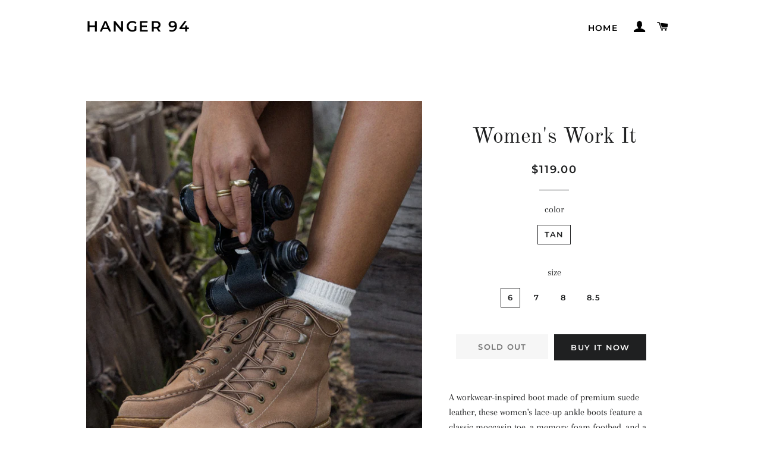

--- FILE ---
content_type: text/html; charset=utf-8
request_url: https://hanger94.com/products/womens-work-it
body_size: 14358
content:
<!doctype html>
<html class="no-js" lang="en">
<head>
<meta name="google-site-verification" content="cVic0RK_DTExhf4RQkoaksfQ37xi2jlY2OSN-GMaF5c" />
  <!-- Basic page needs ================================================== -->
  <meta charset="utf-8">
  <meta http-equiv="X-UA-Compatible" content="IE=edge,chrome=1">

  

  <!-- Title and description ================================================== -->
  <title>
  Women&#39;s Work It &ndash; Hanger 94
  </title>

  
  <meta name="description" content="A workwear-inspired boot made of premium suede leather, these women&#39;s lace-up ankle boots feature a classic moccasin toe, a memory foam footbed, and a durable lug sole. Whether you&#39;re hitting the trails or roaming the coast, the Work It boots are made to move.">
  

  <!-- Helpers ================================================== -->
  <!-- /snippets/social-meta-tags.liquid -->




<meta property="og:site_name" content="Hanger 94">
<meta property="og:url" content="https://hanger94.com/products/womens-work-it">
<meta property="og:title" content="Women's Work It">
<meta property="og:type" content="product">
<meta property="og:description" content="A workwear-inspired boot made of premium suede leather, these women&#39;s lace-up ankle boots feature a classic moccasin toe, a memory foam footbed, and a durable lug sole. Whether you&#39;re hitting the trails or roaming the coast, the Work It boots are made to move.">

  <meta property="og:price:amount" content="119.00">
  <meta property="og:price:currency" content="USD">

<meta property="og:image" content="http://hanger94.com/cdn/shop/products/arjb700731_roxy_2Cl_tan_frt1_1200x1200.jpg?v=1681793201"><meta property="og:image" content="http://hanger94.com/cdn/shop/products/arjb700731_roxy_2Cl_tan_frt1_2ffb0eca-9ff2-4d3e-b883-924998e089fb_1200x1200.jpg?v=1681793211">
<meta property="og:image:secure_url" content="https://hanger94.com/cdn/shop/products/arjb700731_roxy_2Cl_tan_frt1_1200x1200.jpg?v=1681793201"><meta property="og:image:secure_url" content="https://hanger94.com/cdn/shop/products/arjb700731_roxy_2Cl_tan_frt1_2ffb0eca-9ff2-4d3e-b883-924998e089fb_1200x1200.jpg?v=1681793211">


<meta name="twitter:card" content="summary_large_image">
<meta name="twitter:title" content="Women's Work It">
<meta name="twitter:description" content="A workwear-inspired boot made of premium suede leather, these women&#39;s lace-up ankle boots feature a classic moccasin toe, a memory foam footbed, and a durable lug sole. Whether you&#39;re hitting the trails or roaming the coast, the Work It boots are made to move.">

  <link rel="canonical" href="https://hanger94.com/products/womens-work-it">
  <meta name="viewport" content="width=device-width,initial-scale=1,shrink-to-fit=no">
  <meta name="theme-color" content="#1f2021">

  <!-- CSS ================================================== -->
  <link href="//hanger94.com/cdn/shop/t/2/assets/timber.scss.css?v=182175017223883063971759259622" rel="stylesheet" type="text/css" media="all" />
  <link href="//hanger94.com/cdn/shop/t/2/assets/theme.scss.css?v=153418337424398278551759259622" rel="stylesheet" type="text/css" media="all" />

  <!-- Sections ================================================== -->
  <script>
    window.theme = window.theme || {};
    theme.strings = {
      zoomClose: "Close (Esc)",
      zoomPrev: "Previous (Left arrow key)",
      zoomNext: "Next (Right arrow key)",
      moneyFormat: "${{amount}}",
      addressError: "Error looking up that address",
      addressNoResults: "No results for that address",
      addressQueryLimit: "You have exceeded the Google API usage limit. Consider upgrading to a \u003ca href=\"https:\/\/developers.google.com\/maps\/premium\/usage-limits\"\u003ePremium Plan\u003c\/a\u003e.",
      authError: "There was a problem authenticating your Google Maps account.",
      cartEmpty: "Your cart is currently empty.",
      cartCookie: "Enable cookies to use the shopping cart",
      cartSavings: "You're saving [savings]",
      productSlideLabel: "Slide [slide_number] of [slide_max]."
    };
    theme.settings = {
      cartType: "page",
      gridType: null
    };
  </script>

  <script src="//hanger94.com/cdn/shop/t/2/assets/jquery-2.2.3.min.js?v=58211863146907186831585885928" type="text/javascript"></script>

  <script src="//hanger94.com/cdn/shop/t/2/assets/lazysizes.min.js?v=155223123402716617051585885928" async="async"></script>

  <script src="//hanger94.com/cdn/shop/t/2/assets/theme.js?v=114295768192348641321585885940" defer="defer"></script>

  <!-- Header hook for plugins ================================================== -->
  <script>window.performance && window.performance.mark && window.performance.mark('shopify.content_for_header.start');</script><meta id="shopify-digital-wallet" name="shopify-digital-wallet" content="/27046969478/digital_wallets/dialog">
<link rel="alternate" type="application/json+oembed" href="https://hanger94.com/products/womens-work-it.oembed">
<script async="async" src="/checkouts/internal/preloads.js?locale=en-US"></script>
<script id="shopify-features" type="application/json">{"accessToken":"12a5db4738bd37edd1734ebe581d5079","betas":["rich-media-storefront-analytics"],"domain":"hanger94.com","predictiveSearch":true,"shopId":27046969478,"locale":"en"}</script>
<script>var Shopify = Shopify || {};
Shopify.shop = "hanger-94.myshopify.com";
Shopify.locale = "en";
Shopify.currency = {"active":"USD","rate":"1.0"};
Shopify.country = "US";
Shopify.theme = {"name":"Brooklyn","id":79863578758,"schema_name":"Brooklyn","schema_version":"16.0.2","theme_store_id":730,"role":"main"};
Shopify.theme.handle = "null";
Shopify.theme.style = {"id":null,"handle":null};
Shopify.cdnHost = "hanger94.com/cdn";
Shopify.routes = Shopify.routes || {};
Shopify.routes.root = "/";</script>
<script type="module">!function(o){(o.Shopify=o.Shopify||{}).modules=!0}(window);</script>
<script>!function(o){function n(){var o=[];function n(){o.push(Array.prototype.slice.apply(arguments))}return n.q=o,n}var t=o.Shopify=o.Shopify||{};t.loadFeatures=n(),t.autoloadFeatures=n()}(window);</script>
<script id="shop-js-analytics" type="application/json">{"pageType":"product"}</script>
<script defer="defer" async type="module" src="//hanger94.com/cdn/shopifycloud/shop-js/modules/v2/client.init-shop-cart-sync_DlSlHazZ.en.esm.js"></script>
<script defer="defer" async type="module" src="//hanger94.com/cdn/shopifycloud/shop-js/modules/v2/chunk.common_D16XZWos.esm.js"></script>
<script type="module">
  await import("//hanger94.com/cdn/shopifycloud/shop-js/modules/v2/client.init-shop-cart-sync_DlSlHazZ.en.esm.js");
await import("//hanger94.com/cdn/shopifycloud/shop-js/modules/v2/chunk.common_D16XZWos.esm.js");

  window.Shopify.SignInWithShop?.initShopCartSync?.({"fedCMEnabled":true,"windoidEnabled":true});

</script>
<script id="__st">var __st={"a":27046969478,"offset":-28800,"reqid":"76e07083-b04e-4dfe-bc15-08fd1b319869-1768591343","pageurl":"hanger94.com\/products\/womens-work-it","u":"03bd91e37c11","p":"product","rtyp":"product","rid":6864780099718};</script>
<script>window.ShopifyPaypalV4VisibilityTracking = true;</script>
<script id="captcha-bootstrap">!function(){'use strict';const t='contact',e='account',n='new_comment',o=[[t,t],['blogs',n],['comments',n],[t,'customer']],c=[[e,'customer_login'],[e,'guest_login'],[e,'recover_customer_password'],[e,'create_customer']],r=t=>t.map((([t,e])=>`form[action*='/${t}']:not([data-nocaptcha='true']) input[name='form_type'][value='${e}']`)).join(','),a=t=>()=>t?[...document.querySelectorAll(t)].map((t=>t.form)):[];function s(){const t=[...o],e=r(t);return a(e)}const i='password',u='form_key',d=['recaptcha-v3-token','g-recaptcha-response','h-captcha-response',i],f=()=>{try{return window.sessionStorage}catch{return}},m='__shopify_v',_=t=>t.elements[u];function p(t,e,n=!1){try{const o=window.sessionStorage,c=JSON.parse(o.getItem(e)),{data:r}=function(t){const{data:e,action:n}=t;return t[m]||n?{data:e,action:n}:{data:t,action:n}}(c);for(const[e,n]of Object.entries(r))t.elements[e]&&(t.elements[e].value=n);n&&o.removeItem(e)}catch(o){console.error('form repopulation failed',{error:o})}}const l='form_type',E='cptcha';function T(t){t.dataset[E]=!0}const w=window,h=w.document,L='Shopify',v='ce_forms',y='captcha';let A=!1;((t,e)=>{const n=(g='f06e6c50-85a8-45c8-87d0-21a2b65856fe',I='https://cdn.shopify.com/shopifycloud/storefront-forms-hcaptcha/ce_storefront_forms_captcha_hcaptcha.v1.5.2.iife.js',D={infoText:'Protected by hCaptcha',privacyText:'Privacy',termsText:'Terms'},(t,e,n)=>{const o=w[L][v],c=o.bindForm;if(c)return c(t,g,e,D).then(n);var r;o.q.push([[t,g,e,D],n]),r=I,A||(h.body.append(Object.assign(h.createElement('script'),{id:'captcha-provider',async:!0,src:r})),A=!0)});var g,I,D;w[L]=w[L]||{},w[L][v]=w[L][v]||{},w[L][v].q=[],w[L][y]=w[L][y]||{},w[L][y].protect=function(t,e){n(t,void 0,e),T(t)},Object.freeze(w[L][y]),function(t,e,n,w,h,L){const[v,y,A,g]=function(t,e,n){const i=e?o:[],u=t?c:[],d=[...i,...u],f=r(d),m=r(i),_=r(d.filter((([t,e])=>n.includes(e))));return[a(f),a(m),a(_),s()]}(w,h,L),I=t=>{const e=t.target;return e instanceof HTMLFormElement?e:e&&e.form},D=t=>v().includes(t);t.addEventListener('submit',(t=>{const e=I(t);if(!e)return;const n=D(e)&&!e.dataset.hcaptchaBound&&!e.dataset.recaptchaBound,o=_(e),c=g().includes(e)&&(!o||!o.value);(n||c)&&t.preventDefault(),c&&!n&&(function(t){try{if(!f())return;!function(t){const e=f();if(!e)return;const n=_(t);if(!n)return;const o=n.value;o&&e.removeItem(o)}(t);const e=Array.from(Array(32),(()=>Math.random().toString(36)[2])).join('');!function(t,e){_(t)||t.append(Object.assign(document.createElement('input'),{type:'hidden',name:u})),t.elements[u].value=e}(t,e),function(t,e){const n=f();if(!n)return;const o=[...t.querySelectorAll(`input[type='${i}']`)].map((({name:t})=>t)),c=[...d,...o],r={};for(const[a,s]of new FormData(t).entries())c.includes(a)||(r[a]=s);n.setItem(e,JSON.stringify({[m]:1,action:t.action,data:r}))}(t,e)}catch(e){console.error('failed to persist form',e)}}(e),e.submit())}));const S=(t,e)=>{t&&!t.dataset[E]&&(n(t,e.some((e=>e===t))),T(t))};for(const o of['focusin','change'])t.addEventListener(o,(t=>{const e=I(t);D(e)&&S(e,y())}));const B=e.get('form_key'),M=e.get(l),P=B&&M;t.addEventListener('DOMContentLoaded',(()=>{const t=y();if(P)for(const e of t)e.elements[l].value===M&&p(e,B);[...new Set([...A(),...v().filter((t=>'true'===t.dataset.shopifyCaptcha))])].forEach((e=>S(e,t)))}))}(h,new URLSearchParams(w.location.search),n,t,e,['guest_login'])})(!0,!0)}();</script>
<script integrity="sha256-4kQ18oKyAcykRKYeNunJcIwy7WH5gtpwJnB7kiuLZ1E=" data-source-attribution="shopify.loadfeatures" defer="defer" src="//hanger94.com/cdn/shopifycloud/storefront/assets/storefront/load_feature-a0a9edcb.js" crossorigin="anonymous"></script>
<script data-source-attribution="shopify.dynamic_checkout.dynamic.init">var Shopify=Shopify||{};Shopify.PaymentButton=Shopify.PaymentButton||{isStorefrontPortableWallets:!0,init:function(){window.Shopify.PaymentButton.init=function(){};var t=document.createElement("script");t.src="https://hanger94.com/cdn/shopifycloud/portable-wallets/latest/portable-wallets.en.js",t.type="module",document.head.appendChild(t)}};
</script>
<script data-source-attribution="shopify.dynamic_checkout.buyer_consent">
  function portableWalletsHideBuyerConsent(e){var t=document.getElementById("shopify-buyer-consent"),n=document.getElementById("shopify-subscription-policy-button");t&&n&&(t.classList.add("hidden"),t.setAttribute("aria-hidden","true"),n.removeEventListener("click",e))}function portableWalletsShowBuyerConsent(e){var t=document.getElementById("shopify-buyer-consent"),n=document.getElementById("shopify-subscription-policy-button");t&&n&&(t.classList.remove("hidden"),t.removeAttribute("aria-hidden"),n.addEventListener("click",e))}window.Shopify?.PaymentButton&&(window.Shopify.PaymentButton.hideBuyerConsent=portableWalletsHideBuyerConsent,window.Shopify.PaymentButton.showBuyerConsent=portableWalletsShowBuyerConsent);
</script>
<script>
  function portableWalletsCleanup(e){e&&e.src&&console.error("Failed to load portable wallets script "+e.src);var t=document.querySelectorAll("shopify-accelerated-checkout .shopify-payment-button__skeleton, shopify-accelerated-checkout-cart .wallet-cart-button__skeleton"),e=document.getElementById("shopify-buyer-consent");for(let e=0;e<t.length;e++)t[e].remove();e&&e.remove()}function portableWalletsNotLoadedAsModule(e){e instanceof ErrorEvent&&"string"==typeof e.message&&e.message.includes("import.meta")&&"string"==typeof e.filename&&e.filename.includes("portable-wallets")&&(window.removeEventListener("error",portableWalletsNotLoadedAsModule),window.Shopify.PaymentButton.failedToLoad=e,"loading"===document.readyState?document.addEventListener("DOMContentLoaded",window.Shopify.PaymentButton.init):window.Shopify.PaymentButton.init())}window.addEventListener("error",portableWalletsNotLoadedAsModule);
</script>

<script type="module" src="https://hanger94.com/cdn/shopifycloud/portable-wallets/latest/portable-wallets.en.js" onError="portableWalletsCleanup(this)" crossorigin="anonymous"></script>
<script nomodule>
  document.addEventListener("DOMContentLoaded", portableWalletsCleanup);
</script>

<link id="shopify-accelerated-checkout-styles" rel="stylesheet" media="screen" href="https://hanger94.com/cdn/shopifycloud/portable-wallets/latest/accelerated-checkout-backwards-compat.css" crossorigin="anonymous">
<style id="shopify-accelerated-checkout-cart">
        #shopify-buyer-consent {
  margin-top: 1em;
  display: inline-block;
  width: 100%;
}

#shopify-buyer-consent.hidden {
  display: none;
}

#shopify-subscription-policy-button {
  background: none;
  border: none;
  padding: 0;
  text-decoration: underline;
  font-size: inherit;
  cursor: pointer;
}

#shopify-subscription-policy-button::before {
  box-shadow: none;
}

      </style>

<script>window.performance && window.performance.mark && window.performance.mark('shopify.content_for_header.end');</script>

  <script src="//hanger94.com/cdn/shop/t/2/assets/modernizr.min.js?v=21391054748206432451585885929" type="text/javascript"></script>

  
  

  
  
  
<div id="shopify-section-filter-menu-settings" class="shopify-section"><style type="text/css">
/*  Filter Menu Color and Image Section CSS */</style>
<link href="//hanger94.com/cdn/shop/t/2/assets/filter-menu.scss.css?v=151793682161449110681759259621" rel="stylesheet" type="text/css" media="all" />
<script src="//hanger94.com/cdn/shop/t/2/assets/filter-menu.js?v=83923175438476356391589842096" type="text/javascript"></script>





</div>
  
<link href="https://monorail-edge.shopifysvc.com" rel="dns-prefetch">
<script>(function(){if ("sendBeacon" in navigator && "performance" in window) {try {var session_token_from_headers = performance.getEntriesByType('navigation')[0].serverTiming.find(x => x.name == '_s').description;} catch {var session_token_from_headers = undefined;}var session_cookie_matches = document.cookie.match(/_shopify_s=([^;]*)/);var session_token_from_cookie = session_cookie_matches && session_cookie_matches.length === 2 ? session_cookie_matches[1] : "";var session_token = session_token_from_headers || session_token_from_cookie || "";function handle_abandonment_event(e) {var entries = performance.getEntries().filter(function(entry) {return /monorail-edge.shopifysvc.com/.test(entry.name);});if (!window.abandonment_tracked && entries.length === 0) {window.abandonment_tracked = true;var currentMs = Date.now();var navigation_start = performance.timing.navigationStart;var payload = {shop_id: 27046969478,url: window.location.href,navigation_start,duration: currentMs - navigation_start,session_token,page_type: "product"};window.navigator.sendBeacon("https://monorail-edge.shopifysvc.com/v1/produce", JSON.stringify({schema_id: "online_store_buyer_site_abandonment/1.1",payload: payload,metadata: {event_created_at_ms: currentMs,event_sent_at_ms: currentMs}}));}}window.addEventListener('pagehide', handle_abandonment_event);}}());</script>
<script id="web-pixels-manager-setup">(function e(e,d,r,n,o){if(void 0===o&&(o={}),!Boolean(null===(a=null===(i=window.Shopify)||void 0===i?void 0:i.analytics)||void 0===a?void 0:a.replayQueue)){var i,a;window.Shopify=window.Shopify||{};var t=window.Shopify;t.analytics=t.analytics||{};var s=t.analytics;s.replayQueue=[],s.publish=function(e,d,r){return s.replayQueue.push([e,d,r]),!0};try{self.performance.mark("wpm:start")}catch(e){}var l=function(){var e={modern:/Edge?\/(1{2}[4-9]|1[2-9]\d|[2-9]\d{2}|\d{4,})\.\d+(\.\d+|)|Firefox\/(1{2}[4-9]|1[2-9]\d|[2-9]\d{2}|\d{4,})\.\d+(\.\d+|)|Chrom(ium|e)\/(9{2}|\d{3,})\.\d+(\.\d+|)|(Maci|X1{2}).+ Version\/(15\.\d+|(1[6-9]|[2-9]\d|\d{3,})\.\d+)([,.]\d+|)( \(\w+\)|)( Mobile\/\w+|) Safari\/|Chrome.+OPR\/(9{2}|\d{3,})\.\d+\.\d+|(CPU[ +]OS|iPhone[ +]OS|CPU[ +]iPhone|CPU IPhone OS|CPU iPad OS)[ +]+(15[._]\d+|(1[6-9]|[2-9]\d|\d{3,})[._]\d+)([._]\d+|)|Android:?[ /-](13[3-9]|1[4-9]\d|[2-9]\d{2}|\d{4,})(\.\d+|)(\.\d+|)|Android.+Firefox\/(13[5-9]|1[4-9]\d|[2-9]\d{2}|\d{4,})\.\d+(\.\d+|)|Android.+Chrom(ium|e)\/(13[3-9]|1[4-9]\d|[2-9]\d{2}|\d{4,})\.\d+(\.\d+|)|SamsungBrowser\/([2-9]\d|\d{3,})\.\d+/,legacy:/Edge?\/(1[6-9]|[2-9]\d|\d{3,})\.\d+(\.\d+|)|Firefox\/(5[4-9]|[6-9]\d|\d{3,})\.\d+(\.\d+|)|Chrom(ium|e)\/(5[1-9]|[6-9]\d|\d{3,})\.\d+(\.\d+|)([\d.]+$|.*Safari\/(?![\d.]+ Edge\/[\d.]+$))|(Maci|X1{2}).+ Version\/(10\.\d+|(1[1-9]|[2-9]\d|\d{3,})\.\d+)([,.]\d+|)( \(\w+\)|)( Mobile\/\w+|) Safari\/|Chrome.+OPR\/(3[89]|[4-9]\d|\d{3,})\.\d+\.\d+|(CPU[ +]OS|iPhone[ +]OS|CPU[ +]iPhone|CPU IPhone OS|CPU iPad OS)[ +]+(10[._]\d+|(1[1-9]|[2-9]\d|\d{3,})[._]\d+)([._]\d+|)|Android:?[ /-](13[3-9]|1[4-9]\d|[2-9]\d{2}|\d{4,})(\.\d+|)(\.\d+|)|Mobile Safari.+OPR\/([89]\d|\d{3,})\.\d+\.\d+|Android.+Firefox\/(13[5-9]|1[4-9]\d|[2-9]\d{2}|\d{4,})\.\d+(\.\d+|)|Android.+Chrom(ium|e)\/(13[3-9]|1[4-9]\d|[2-9]\d{2}|\d{4,})\.\d+(\.\d+|)|Android.+(UC? ?Browser|UCWEB|U3)[ /]?(15\.([5-9]|\d{2,})|(1[6-9]|[2-9]\d|\d{3,})\.\d+)\.\d+|SamsungBrowser\/(5\.\d+|([6-9]|\d{2,})\.\d+)|Android.+MQ{2}Browser\/(14(\.(9|\d{2,})|)|(1[5-9]|[2-9]\d|\d{3,})(\.\d+|))(\.\d+|)|K[Aa][Ii]OS\/(3\.\d+|([4-9]|\d{2,})\.\d+)(\.\d+|)/},d=e.modern,r=e.legacy,n=navigator.userAgent;return n.match(d)?"modern":n.match(r)?"legacy":"unknown"}(),u="modern"===l?"modern":"legacy",c=(null!=n?n:{modern:"",legacy:""})[u],f=function(e){return[e.baseUrl,"/wpm","/b",e.hashVersion,"modern"===e.buildTarget?"m":"l",".js"].join("")}({baseUrl:d,hashVersion:r,buildTarget:u}),m=function(e){var d=e.version,r=e.bundleTarget,n=e.surface,o=e.pageUrl,i=e.monorailEndpoint;return{emit:function(e){var a=e.status,t=e.errorMsg,s=(new Date).getTime(),l=JSON.stringify({metadata:{event_sent_at_ms:s},events:[{schema_id:"web_pixels_manager_load/3.1",payload:{version:d,bundle_target:r,page_url:o,status:a,surface:n,error_msg:t},metadata:{event_created_at_ms:s}}]});if(!i)return console&&console.warn&&console.warn("[Web Pixels Manager] No Monorail endpoint provided, skipping logging."),!1;try{return self.navigator.sendBeacon.bind(self.navigator)(i,l)}catch(e){}var u=new XMLHttpRequest;try{return u.open("POST",i,!0),u.setRequestHeader("Content-Type","text/plain"),u.send(l),!0}catch(e){return console&&console.warn&&console.warn("[Web Pixels Manager] Got an unhandled error while logging to Monorail."),!1}}}}({version:r,bundleTarget:l,surface:e.surface,pageUrl:self.location.href,monorailEndpoint:e.monorailEndpoint});try{o.browserTarget=l,function(e){var d=e.src,r=e.async,n=void 0===r||r,o=e.onload,i=e.onerror,a=e.sri,t=e.scriptDataAttributes,s=void 0===t?{}:t,l=document.createElement("script"),u=document.querySelector("head"),c=document.querySelector("body");if(l.async=n,l.src=d,a&&(l.integrity=a,l.crossOrigin="anonymous"),s)for(var f in s)if(Object.prototype.hasOwnProperty.call(s,f))try{l.dataset[f]=s[f]}catch(e){}if(o&&l.addEventListener("load",o),i&&l.addEventListener("error",i),u)u.appendChild(l);else{if(!c)throw new Error("Did not find a head or body element to append the script");c.appendChild(l)}}({src:f,async:!0,onload:function(){if(!function(){var e,d;return Boolean(null===(d=null===(e=window.Shopify)||void 0===e?void 0:e.analytics)||void 0===d?void 0:d.initialized)}()){var d=window.webPixelsManager.init(e)||void 0;if(d){var r=window.Shopify.analytics;r.replayQueue.forEach((function(e){var r=e[0],n=e[1],o=e[2];d.publishCustomEvent(r,n,o)})),r.replayQueue=[],r.publish=d.publishCustomEvent,r.visitor=d.visitor,r.initialized=!0}}},onerror:function(){return m.emit({status:"failed",errorMsg:"".concat(f," has failed to load")})},sri:function(e){var d=/^sha384-[A-Za-z0-9+/=]+$/;return"string"==typeof e&&d.test(e)}(c)?c:"",scriptDataAttributes:o}),m.emit({status:"loading"})}catch(e){m.emit({status:"failed",errorMsg:(null==e?void 0:e.message)||"Unknown error"})}}})({shopId: 27046969478,storefrontBaseUrl: "https://hanger94.com",extensionsBaseUrl: "https://extensions.shopifycdn.com/cdn/shopifycloud/web-pixels-manager",monorailEndpoint: "https://monorail-edge.shopifysvc.com/unstable/produce_batch",surface: "storefront-renderer",enabledBetaFlags: ["2dca8a86"],webPixelsConfigList: [{"id":"shopify-app-pixel","configuration":"{}","eventPayloadVersion":"v1","runtimeContext":"STRICT","scriptVersion":"0450","apiClientId":"shopify-pixel","type":"APP","privacyPurposes":["ANALYTICS","MARKETING"]},{"id":"shopify-custom-pixel","eventPayloadVersion":"v1","runtimeContext":"LAX","scriptVersion":"0450","apiClientId":"shopify-pixel","type":"CUSTOM","privacyPurposes":["ANALYTICS","MARKETING"]}],isMerchantRequest: false,initData: {"shop":{"name":"Hanger 94","paymentSettings":{"currencyCode":"USD"},"myshopifyDomain":"hanger-94.myshopify.com","countryCode":"US","storefrontUrl":"https:\/\/hanger94.com"},"customer":null,"cart":null,"checkout":null,"productVariants":[{"price":{"amount":119.0,"currencyCode":"USD"},"product":{"title":"Women's Work It","vendor":"Roxy","id":"6864780099718","untranslatedTitle":"Women's Work It","url":"\/products\/womens-work-it","type":""},"id":"40146114412678","image":{"src":"\/\/hanger94.com\/cdn\/shop\/products\/arjb700731_roxy_2Cl_tan_frt1.jpg?v=1681793201"},"sku":"ARJB700731-TAN-6","title":"Tan \/ 6","untranslatedTitle":"Tan \/ 6"},{"price":{"amount":119.0,"currencyCode":"USD"},"product":{"title":"Women's Work It","vendor":"Roxy","id":"6864780099718","untranslatedTitle":"Women's Work It","url":"\/products\/womens-work-it","type":""},"id":"40146114445446","image":{"src":"\/\/hanger94.com\/cdn\/shop\/products\/arjb700731_roxy_2Cl_tan_frt1.jpg?v=1681793201"},"sku":"ARJB700731-TAN-7","title":"Tan \/ 7","untranslatedTitle":"Tan \/ 7"},{"price":{"amount":119.0,"currencyCode":"USD"},"product":{"title":"Women's Work It","vendor":"Roxy","id":"6864780099718","untranslatedTitle":"Women's Work It","url":"\/products\/womens-work-it","type":""},"id":"40146114478214","image":{"src":"\/\/hanger94.com\/cdn\/shop\/products\/arjb700731_roxy_2Cl_tan_frt1.jpg?v=1681793201"},"sku":"ARJB700731-TAN-8","title":"Tan \/ 8","untranslatedTitle":"Tan \/ 8"},{"price":{"amount":119.0,"currencyCode":"USD"},"product":{"title":"Women's Work It","vendor":"Roxy","id":"6864780099718","untranslatedTitle":"Women's Work It","url":"\/products\/womens-work-it","type":""},"id":"40146114510982","image":{"src":"\/\/hanger94.com\/cdn\/shop\/products\/arjb700731_roxy_2Cl_tan_frt1.jpg?v=1681793201"},"sku":"ARJB700731-TAN-8.5","title":"Tan \/ 8.5","untranslatedTitle":"Tan \/ 8.5"}],"purchasingCompany":null},},"https://hanger94.com/cdn","fcfee988w5aeb613cpc8e4bc33m6693e112",{"modern":"","legacy":""},{"shopId":"27046969478","storefrontBaseUrl":"https:\/\/hanger94.com","extensionBaseUrl":"https:\/\/extensions.shopifycdn.com\/cdn\/shopifycloud\/web-pixels-manager","surface":"storefront-renderer","enabledBetaFlags":"[\"2dca8a86\"]","isMerchantRequest":"false","hashVersion":"fcfee988w5aeb613cpc8e4bc33m6693e112","publish":"custom","events":"[[\"page_viewed\",{}],[\"product_viewed\",{\"productVariant\":{\"price\":{\"amount\":119.0,\"currencyCode\":\"USD\"},\"product\":{\"title\":\"Women's Work It\",\"vendor\":\"Roxy\",\"id\":\"6864780099718\",\"untranslatedTitle\":\"Women's Work It\",\"url\":\"\/products\/womens-work-it\",\"type\":\"\"},\"id\":\"40146114412678\",\"image\":{\"src\":\"\/\/hanger94.com\/cdn\/shop\/products\/arjb700731_roxy_2Cl_tan_frt1.jpg?v=1681793201\"},\"sku\":\"ARJB700731-TAN-6\",\"title\":\"Tan \/ 6\",\"untranslatedTitle\":\"Tan \/ 6\"}}]]"});</script><script>
  window.ShopifyAnalytics = window.ShopifyAnalytics || {};
  window.ShopifyAnalytics.meta = window.ShopifyAnalytics.meta || {};
  window.ShopifyAnalytics.meta.currency = 'USD';
  var meta = {"product":{"id":6864780099718,"gid":"gid:\/\/shopify\/Product\/6864780099718","vendor":"Roxy","type":"","handle":"womens-work-it","variants":[{"id":40146114412678,"price":11900,"name":"Women's Work It - Tan \/ 6","public_title":"Tan \/ 6","sku":"ARJB700731-TAN-6"},{"id":40146114445446,"price":11900,"name":"Women's Work It - Tan \/ 7","public_title":"Tan \/ 7","sku":"ARJB700731-TAN-7"},{"id":40146114478214,"price":11900,"name":"Women's Work It - Tan \/ 8","public_title":"Tan \/ 8","sku":"ARJB700731-TAN-8"},{"id":40146114510982,"price":11900,"name":"Women's Work It - Tan \/ 8.5","public_title":"Tan \/ 8.5","sku":"ARJB700731-TAN-8.5"}],"remote":false},"page":{"pageType":"product","resourceType":"product","resourceId":6864780099718,"requestId":"76e07083-b04e-4dfe-bc15-08fd1b319869-1768591343"}};
  for (var attr in meta) {
    window.ShopifyAnalytics.meta[attr] = meta[attr];
  }
</script>
<script class="analytics">
  (function () {
    var customDocumentWrite = function(content) {
      var jquery = null;

      if (window.jQuery) {
        jquery = window.jQuery;
      } else if (window.Checkout && window.Checkout.$) {
        jquery = window.Checkout.$;
      }

      if (jquery) {
        jquery('body').append(content);
      }
    };

    var hasLoggedConversion = function(token) {
      if (token) {
        return document.cookie.indexOf('loggedConversion=' + token) !== -1;
      }
      return false;
    }

    var setCookieIfConversion = function(token) {
      if (token) {
        var twoMonthsFromNow = new Date(Date.now());
        twoMonthsFromNow.setMonth(twoMonthsFromNow.getMonth() + 2);

        document.cookie = 'loggedConversion=' + token + '; expires=' + twoMonthsFromNow;
      }
    }

    var trekkie = window.ShopifyAnalytics.lib = window.trekkie = window.trekkie || [];
    if (trekkie.integrations) {
      return;
    }
    trekkie.methods = [
      'identify',
      'page',
      'ready',
      'track',
      'trackForm',
      'trackLink'
    ];
    trekkie.factory = function(method) {
      return function() {
        var args = Array.prototype.slice.call(arguments);
        args.unshift(method);
        trekkie.push(args);
        return trekkie;
      };
    };
    for (var i = 0; i < trekkie.methods.length; i++) {
      var key = trekkie.methods[i];
      trekkie[key] = trekkie.factory(key);
    }
    trekkie.load = function(config) {
      trekkie.config = config || {};
      trekkie.config.initialDocumentCookie = document.cookie;
      var first = document.getElementsByTagName('script')[0];
      var script = document.createElement('script');
      script.type = 'text/javascript';
      script.onerror = function(e) {
        var scriptFallback = document.createElement('script');
        scriptFallback.type = 'text/javascript';
        scriptFallback.onerror = function(error) {
                var Monorail = {
      produce: function produce(monorailDomain, schemaId, payload) {
        var currentMs = new Date().getTime();
        var event = {
          schema_id: schemaId,
          payload: payload,
          metadata: {
            event_created_at_ms: currentMs,
            event_sent_at_ms: currentMs
          }
        };
        return Monorail.sendRequest("https://" + monorailDomain + "/v1/produce", JSON.stringify(event));
      },
      sendRequest: function sendRequest(endpointUrl, payload) {
        // Try the sendBeacon API
        if (window && window.navigator && typeof window.navigator.sendBeacon === 'function' && typeof window.Blob === 'function' && !Monorail.isIos12()) {
          var blobData = new window.Blob([payload], {
            type: 'text/plain'
          });

          if (window.navigator.sendBeacon(endpointUrl, blobData)) {
            return true;
          } // sendBeacon was not successful

        } // XHR beacon

        var xhr = new XMLHttpRequest();

        try {
          xhr.open('POST', endpointUrl);
          xhr.setRequestHeader('Content-Type', 'text/plain');
          xhr.send(payload);
        } catch (e) {
          console.log(e);
        }

        return false;
      },
      isIos12: function isIos12() {
        return window.navigator.userAgent.lastIndexOf('iPhone; CPU iPhone OS 12_') !== -1 || window.navigator.userAgent.lastIndexOf('iPad; CPU OS 12_') !== -1;
      }
    };
    Monorail.produce('monorail-edge.shopifysvc.com',
      'trekkie_storefront_load_errors/1.1',
      {shop_id: 27046969478,
      theme_id: 79863578758,
      app_name: "storefront",
      context_url: window.location.href,
      source_url: "//hanger94.com/cdn/s/trekkie.storefront.cd680fe47e6c39ca5d5df5f0a32d569bc48c0f27.min.js"});

        };
        scriptFallback.async = true;
        scriptFallback.src = '//hanger94.com/cdn/s/trekkie.storefront.cd680fe47e6c39ca5d5df5f0a32d569bc48c0f27.min.js';
        first.parentNode.insertBefore(scriptFallback, first);
      };
      script.async = true;
      script.src = '//hanger94.com/cdn/s/trekkie.storefront.cd680fe47e6c39ca5d5df5f0a32d569bc48c0f27.min.js';
      first.parentNode.insertBefore(script, first);
    };
    trekkie.load(
      {"Trekkie":{"appName":"storefront","development":false,"defaultAttributes":{"shopId":27046969478,"isMerchantRequest":null,"themeId":79863578758,"themeCityHash":"11985366893758674425","contentLanguage":"en","currency":"USD","eventMetadataId":"113836c3-8c31-467c-b33d-3b67b3f8ba76"},"isServerSideCookieWritingEnabled":true,"monorailRegion":"shop_domain","enabledBetaFlags":["65f19447"]},"Session Attribution":{},"S2S":{"facebookCapiEnabled":false,"source":"trekkie-storefront-renderer","apiClientId":580111}}
    );

    var loaded = false;
    trekkie.ready(function() {
      if (loaded) return;
      loaded = true;

      window.ShopifyAnalytics.lib = window.trekkie;

      var originalDocumentWrite = document.write;
      document.write = customDocumentWrite;
      try { window.ShopifyAnalytics.merchantGoogleAnalytics.call(this); } catch(error) {};
      document.write = originalDocumentWrite;

      window.ShopifyAnalytics.lib.page(null,{"pageType":"product","resourceType":"product","resourceId":6864780099718,"requestId":"76e07083-b04e-4dfe-bc15-08fd1b319869-1768591343","shopifyEmitted":true});

      var match = window.location.pathname.match(/checkouts\/(.+)\/(thank_you|post_purchase)/)
      var token = match? match[1]: undefined;
      if (!hasLoggedConversion(token)) {
        setCookieIfConversion(token);
        window.ShopifyAnalytics.lib.track("Viewed Product",{"currency":"USD","variantId":40146114412678,"productId":6864780099718,"productGid":"gid:\/\/shopify\/Product\/6864780099718","name":"Women's Work It - Tan \/ 6","price":"119.00","sku":"ARJB700731-TAN-6","brand":"Roxy","variant":"Tan \/ 6","category":"","nonInteraction":true,"remote":false},undefined,undefined,{"shopifyEmitted":true});
      window.ShopifyAnalytics.lib.track("monorail:\/\/trekkie_storefront_viewed_product\/1.1",{"currency":"USD","variantId":40146114412678,"productId":6864780099718,"productGid":"gid:\/\/shopify\/Product\/6864780099718","name":"Women's Work It - Tan \/ 6","price":"119.00","sku":"ARJB700731-TAN-6","brand":"Roxy","variant":"Tan \/ 6","category":"","nonInteraction":true,"remote":false,"referer":"https:\/\/hanger94.com\/products\/womens-work-it"});
      }
    });


        var eventsListenerScript = document.createElement('script');
        eventsListenerScript.async = true;
        eventsListenerScript.src = "//hanger94.com/cdn/shopifycloud/storefront/assets/shop_events_listener-3da45d37.js";
        document.getElementsByTagName('head')[0].appendChild(eventsListenerScript);

})();</script>
<script
  defer
  src="https://hanger94.com/cdn/shopifycloud/perf-kit/shopify-perf-kit-3.0.4.min.js"
  data-application="storefront-renderer"
  data-shop-id="27046969478"
  data-render-region="gcp-us-central1"
  data-page-type="product"
  data-theme-instance-id="79863578758"
  data-theme-name="Brooklyn"
  data-theme-version="16.0.2"
  data-monorail-region="shop_domain"
  data-resource-timing-sampling-rate="10"
  data-shs="true"
  data-shs-beacon="true"
  data-shs-export-with-fetch="true"
  data-shs-logs-sample-rate="1"
  data-shs-beacon-endpoint="https://hanger94.com/api/collect"
></script>
</head>


<body id="women-39-s-work-it" class="template-product">

  <div id="shopify-section-header" class="shopify-section"><style data-shopify>.header-wrapper .site-nav__link,
  .header-wrapper .site-header__logo a,
  .header-wrapper .site-nav__dropdown-link,
  .header-wrapper .site-nav--has-dropdown > a.nav-focus,
  .header-wrapper .site-nav--has-dropdown.nav-hover > a,
  .header-wrapper .site-nav--has-dropdown:hover > a {
    color: #000000;
  }

  .header-wrapper .site-header__logo a:hover,
  .header-wrapper .site-header__logo a:focus,
  .header-wrapper .site-nav__link:hover,
  .header-wrapper .site-nav__link:focus,
  .header-wrapper .site-nav--has-dropdown a:hover,
  .header-wrapper .site-nav--has-dropdown > a.nav-focus:hover,
  .header-wrapper .site-nav--has-dropdown > a.nav-focus:focus,
  .header-wrapper .site-nav--has-dropdown .site-nav__link:hover,
  .header-wrapper .site-nav--has-dropdown .site-nav__link:focus,
  .header-wrapper .site-nav--has-dropdown.nav-hover > a:hover,
  .header-wrapper .site-nav__dropdown a:focus {
    color: rgba(0, 0, 0, 0.75);
  }

  .header-wrapper .burger-icon,
  .header-wrapper .site-nav--has-dropdown:hover > a:before,
  .header-wrapper .site-nav--has-dropdown > a.nav-focus:before,
  .header-wrapper .site-nav--has-dropdown.nav-hover > a:before {
    background: #000000;
  }

  .header-wrapper .site-nav__link:hover .burger-icon {
    background: rgba(0, 0, 0, 0.75);
  }

  .site-header__logo img {
    max-width: 180px;
  }

  @media screen and (max-width: 768px) {
    .site-header__logo img {
      max-width: 100%;
    }
  }</style><div data-section-id="header" data-section-type="header-section" data-template="product">
  <div id="NavDrawer" class="drawer drawer--left">
      <div class="drawer__inner drawer-left__inner">

    

    <ul class="mobile-nav">
      
        

          <li class="mobile-nav__item">
            <a
              href="/"
              class="mobile-nav__link"
              >
                Home
            </a>
          </li>

        
      
      
      <li class="mobile-nav__spacer"></li>

      
      
        
          <li class="mobile-nav__item mobile-nav__item--secondary">
            <a href="https://shopify.com/27046969478/account?locale=en&amp;region_country=US" id="customer_login_link">Log In</a>
          </li>
          <li class="mobile-nav__item mobile-nav__item--secondary">
            <a href="https://shopify.com/27046969478/account?locale=en" id="customer_register_link">Create Account</a>
          </li>
        
      
      
        <li class="mobile-nav__item mobile-nav__item--secondary"><a href="/pages/contact-us">Contact Us </a></li>
      
        <li class="mobile-nav__item mobile-nav__item--secondary"><a href="/policies/refund-policy">Returns</a></li>
      
    </ul>
    <!-- //mobile-nav -->
  </div>


  </div>
  <div class="header-container drawer__header-container">
    <div class="header-wrapper" data-header-wrapper>
      
        
      

      <header class="site-header" role="banner" data-transparent-header="true">
        <div class="wrapper">
          <div class="grid--full grid--table">
            <div class="grid__item large--hide large--one-sixth one-quarter">
              <div class="site-nav--open site-nav--mobile">
                <button type="button" class="icon-fallback-text site-nav__link site-nav__link--burger js-drawer-open-button-left" aria-controls="NavDrawer">
                  <span class="burger-icon burger-icon--top"></span>
                  <span class="burger-icon burger-icon--mid"></span>
                  <span class="burger-icon burger-icon--bottom"></span>
                  <span class="fallback-text">Site navigation</span>
                </button>
              </div>
            </div>
            <div class="grid__item large--one-third medium-down--one-half">
              
              
                <div class="h1 site-header__logo large--left" itemscope itemtype="http://schema.org/Organization">
              
                

                <a href="/" itemprop="url" class="site-header__logo-link">
                  
                    Hanger 94
                  
                </a>
              
                </div>
              
            </div>
            <nav class="grid__item large--two-thirds large--text-right medium-down--hide" role="navigation">
              
              <!-- begin site-nav -->
              <ul class="site-nav" id="AccessibleNav">
                
                  
                    <li class="site-nav__item">
                      <a
                        href="/"
                        class="site-nav__link"
                        data-meganav-type="child"
                        >
                          Home
                      </a>
                    </li>
                  
                

                
                
                  <li class="site-nav__item site-nav__expanded-item site-nav__item--compressed">
                    <a class="site-nav__link site-nav__link--icon" href="/account">
                      <span class="icon-fallback-text">
                        <span class="icon icon-customer" aria-hidden="true"></span>
                        <span class="fallback-text">
                          
                            Log In
                          
                        </span>
                      </span>
                    </a>
                  </li>
                

                

                <li class="site-nav__item site-nav__item--compressed">
                  <a href="/cart" class="site-nav__link site-nav__link--icon cart-link js-drawer-open-button-right" aria-controls="CartDrawer">
                    <span class="icon-fallback-text">
                      <span class="icon icon-cart" aria-hidden="true"></span>
                      <span class="fallback-text">Cart</span>
                    </span>
                    <span class="cart-link__bubble"></span>
                  </a>
                </li>

              </ul>
              <!-- //site-nav -->
            </nav>
            <div class="grid__item large--hide one-quarter">
              <div class="site-nav--mobile text-right">
                <a href="/cart" class="site-nav__link cart-link js-drawer-open-button-right" aria-controls="CartDrawer">
                  <span class="icon-fallback-text">
                    <span class="icon icon-cart" aria-hidden="true"></span>
                    <span class="fallback-text">Cart</span>
                  </span>
                  <span class="cart-link__bubble"></span>
                </a>
              </div>
            </div>
          </div>

        </div>
      </header>
    </div>
  </div>
</div>




</div>

  <div id="CartDrawer" class="drawer drawer--right drawer--has-fixed-footer">
    <div class="drawer__fixed-header">
      <div class="drawer__header">
        <div class="drawer__title">Your cart</div>
        <div class="drawer__close">
          <button type="button" class="icon-fallback-text drawer__close-button js-drawer-close">
            <span class="icon icon-x" aria-hidden="true"></span>
            <span class="fallback-text">Close Cart</span>
          </button>
        </div>
      </div>
    </div>
    <div class="drawer__inner">
      <div id="CartContainer" class="drawer__cart"></div>
    </div>
  </div>

  <div id="PageContainer" class="page-container">
    <main class="main-content" role="main">
      
        <div class="wrapper">
      
        <!-- /templates/product.liquid -->


<div id="shopify-section-product-template" class="shopify-section"><!-- /templates/product.liquid --><div itemscope itemtype="http://schema.org/Product" id="ProductSection--product-template"
  data-section-id="product-template"
  data-section-type="product-template"
  data-image-zoom-type="false"
  data-enable-history-state="true"
  data-stacked-layout="true"
  >

    <meta itemprop="url" content="https://hanger94.com/products/womens-work-it">
    <meta itemprop="image" content="//hanger94.com/cdn/shop/products/arjb700731_roxy_2Cl_tan_frt1_grande.jpg?v=1681793201">

    
    

    
    
<div class="grid product-single">
      <div class="grid__item large--seven-twelfths medium--seven-twelfths text-center">
        <div id="ProductMediaGroup-product-template" class="product-single__media-group-wrapper" data-product-single-media-group-wrapper>
          <div class="product-single__media-group" data-product-single-media-group>
            

<div class="product-single__media-flex-wrapper" data-slick-media-label="Load image into Gallery viewer, Women&amp;#39;s Work It
" data-product-single-media-flex-wrapper>
                <div class="product-single__media-flex">






<div id="ProductMediaWrapper-product-template-24139265376390" class="product-single__media-wrapper "



data-product-single-media-wrapper
data-media-id="product-template-24139265376390"
tabindex="-1">
  
    <style>
  

  @media screen and (min-width: 591px) { 
    .product-single__media-product-template-24139265376390 {
      max-width: 600px;
      max-height: 800px;
    }
    #ProductMediaWrapper-product-template-24139265376390 {
      max-width: 600px;
    }
   } 

  
    
    @media screen and (max-width: 590px) {
      .product-single__media-product-template-24139265376390 {
        max-width: 442.5px;
      }
      #ProductMediaWrapper-product-template-24139265376390 {
        max-width: 442.5px;
      }
    }
  
</style>

    <div class="product-single__media" style="padding-top:133.33333333333334%;">
      
      <img class="mfp-image lazyload product-single__media-product-template-24139265376390"
        src="//hanger94.com/cdn/shop/products/arjb700731_roxy_2Cl_tan_frt1_300x300.jpg?v=1681793201"
        data-src="//hanger94.com/cdn/shop/products/arjb700731_roxy_2Cl_tan_frt1_{width}x.jpg?v=1681793201"
        data-widths="[180, 360, 590, 720, 900, 1080, 1296, 1512, 1728, 2048]"
        data-aspectratio="0.75"
        data-sizes="auto"
        
        data-media-id="24139265376390"
        alt="Women&#39;s Work It">
    </div>
  
  <noscript>
    <img class="product-single__media" src="//hanger94.com/cdn/shop/products/arjb700731_roxy_2Cl_tan_frt1.jpg?v=1681793201"
      alt="Women&#39;s Work It">
  </noscript>
</div>

                  

                </div>
              </div><div class="product-single__media-flex-wrapper" data-slick-media-label="Load image into Gallery viewer, Women&amp;#39;s Work It
" data-product-single-media-flex-wrapper>
                <div class="product-single__media-flex">






<div id="ProductMediaWrapper-product-template-24139265933446" class="product-single__media-wrapper "



data-product-single-media-wrapper
data-media-id="product-template-24139265933446"
tabindex="-1">
  
    <style>
  

  @media screen and (min-width: 591px) { 
    .product-single__media-product-template-24139265933446 {
      max-width: 600px;
      max-height: 800px;
    }
    #ProductMediaWrapper-product-template-24139265933446 {
      max-width: 600px;
    }
   } 

  
    
    @media screen and (max-width: 590px) {
      .product-single__media-product-template-24139265933446 {
        max-width: 442.5px;
      }
      #ProductMediaWrapper-product-template-24139265933446 {
        max-width: 442.5px;
      }
    }
  
</style>

    <div class="product-single__media" style="padding-top:133.33333333333334%;">
      
      <img class="mfp-image lazyload product-single__media-product-template-24139265933446"
        src="//hanger94.com/cdn/shop/products/arjb700731_roxy_2Cl_tan_frt1_2ffb0eca-9ff2-4d3e-b883-924998e089fb_300x300.jpg?v=1681793211"
        data-src="//hanger94.com/cdn/shop/products/arjb700731_roxy_2Cl_tan_frt1_2ffb0eca-9ff2-4d3e-b883-924998e089fb_{width}x.jpg?v=1681793211"
        data-widths="[180, 360, 590, 720, 900, 1080, 1296, 1512, 1728, 2048]"
        data-aspectratio="0.75"
        data-sizes="auto"
        
        data-media-id="24139265933446"
        alt="Women&#39;s Work It">
    </div>
  
  <noscript>
    <img class="product-single__media" src="//hanger94.com/cdn/shop/products/arjb700731_roxy_2Cl_tan_frt1_2ffb0eca-9ff2-4d3e-b883-924998e089fb.jpg?v=1681793211"
      alt="Women&#39;s Work It">
  </noscript>
</div>

                  

                </div>
              </div></div>

          

          <div class="slick__controls slick-slider">
            <button class="slick__arrow slick__arrow--previous" aria-label="Previous slide" data-slick-previous>
              <span class="icon icon-slide-prev" aria-hidden="true"></span>
            </button>
            <button class="slick__arrow slick__arrow--next" aria-label="Next slide" data-slick-next>
              <span class="icon icon-slide-next" aria-hidden="true"></span>
            </button>
            <div class="slick__dots-wrapper" data-slick-dots>
            </div>
          </div>
        </div>
      </div>

      <div class="grid__item product-single__meta--wrapper medium--five-twelfths large--five-twelfths">
        <div class="product-single__meta">
          

          <h1 class="product-single__title" itemprop="name">Women's Work It</h1>

          <div itemprop="offers" itemscope itemtype="http://schema.org/Offer">
            
            <div class="price-container" data-price-container><span id="PriceA11y" class="visually-hidden">Regular price</span>
    <span class="product-single__price--wrapper hide" aria-hidden="true">
      <span id="ComparePrice" class="product-single__price--compare-at"></span>
    </span>
    <span id="ComparePriceA11y" class="visually-hidden" aria-hidden="true">Sale price</span><span id="ProductPrice"
    class="product-single__price"
    itemprop="price"
    content="119.0">
    $119.00
  </span>

  <div class="product-single__unit"><span class="product-unit-price">
      <span class="visually-hidden">Unit price</span>
      <span data-unit-price></span><span aria-hidden="true">/</span><span class="visually-hidden">&nbsp;per&nbsp;</span><span data-unit-price-base-unit></span></span>
  </div>
</div>

<hr class="hr--small">

            <meta itemprop="priceCurrency" content="USD">
            <link itemprop="availability" href="http://schema.org/OutOfStock">

            

            

            <form method="post" action="/cart/add" id="AddToCartForm--product-template" accept-charset="UTF-8" class="
              product-single__form
" enctype="multipart/form-data" data-product-form=""><input type="hidden" name="form_type" value="product" /><input type="hidden" name="utf8" value="✓" />
              
                
                  <div class="radio-wrapper js product-form__item">
                    <label class="single-option-radio__label"
                      for="ProductSelect-option-0">
                      color
                    </label>
                    
                      <fieldset class="single-option-radio"
                        id="ProductSelect-option-0">
                        
                        
                          
                          
                          <input type="radio"
                             checked="checked"
                            
                            value="Tan"
                            data-index="option1"
                            name="option1"
                            class="single-option-selector__radio"
                            id="ProductSelect-option-color-Tan">
                          <label for="ProductSelect-option-color-Tan">Tan</label>
                        
                      </fieldset>
                    
                  </div>
                
                  <div class="radio-wrapper js product-form__item">
                    <label class="single-option-radio__label"
                      for="ProductSelect-option-1">
                      size
                    </label>
                    
                      <fieldset class="single-option-radio"
                        id="ProductSelect-option-1">
                        
                        
                          
                          
                          <input type="radio"
                             checked="checked"
                            
                            value="6"
                            data-index="option2"
                            name="option2"
                            class="single-option-selector__radio"
                            id="ProductSelect-option-size-6">
                          <label for="ProductSelect-option-size-6">6</label>
                        
                          
                          
                          <input type="radio"
                            
                            
                            value="7"
                            data-index="option2"
                            name="option2"
                            class="single-option-selector__radio"
                            id="ProductSelect-option-size-7">
                          <label for="ProductSelect-option-size-7">7</label>
                        
                          
                          
                          <input type="radio"
                            
                            
                            value="8"
                            data-index="option2"
                            name="option2"
                            class="single-option-selector__radio"
                            id="ProductSelect-option-size-8">
                          <label for="ProductSelect-option-size-8">8</label>
                        
                          
                          
                          <input type="radio"
                            
                            
                            value="8.5"
                            data-index="option2"
                            name="option2"
                            class="single-option-selector__radio"
                            id="ProductSelect-option-size-8.5">
                          <label for="ProductSelect-option-size-8.5">8.5</label>
                        
                      </fieldset>
                    
                  </div>
                
              

              <select name="id" id="ProductSelect--product-template" class="product-single__variants no-js">
                
                  
                    <option disabled="disabled">
                      Tan / 6 - Sold Out
                    </option>
                  
                
                  
                    <option disabled="disabled">
                      Tan / 7 - Sold Out
                    </option>
                  
                
                  
                    <option disabled="disabled">
                      Tan / 8 - Sold Out
                    </option>
                  
                
                  
                    <option disabled="disabled">
                      Tan / 8.5 - Sold Out
                    </option>
                  
                
              </select>

              

              <div class="product-single__add-to-cart">
                <button type="submit" name="add" id="AddToCart--product-template" class="btn btn--add-to-cart btn--secondary-accent" disabled="disabled">
                  <span class="btn__text">
                    
                      Sold Out
                    
                  </span>
                </button>
                
                  <div data-shopify="payment-button" class="shopify-payment-button"> <shopify-accelerated-checkout recommended="null" fallback="{&quot;supports_subs&quot;:true,&quot;supports_def_opts&quot;:true,&quot;name&quot;:&quot;buy_it_now&quot;,&quot;wallet_params&quot;:{}}" access-token="12a5db4738bd37edd1734ebe581d5079" buyer-country="US" buyer-locale="en" buyer-currency="USD" variant-params="[{&quot;id&quot;:40146114412678,&quot;requiresShipping&quot;:true},{&quot;id&quot;:40146114445446,&quot;requiresShipping&quot;:true},{&quot;id&quot;:40146114478214,&quot;requiresShipping&quot;:true},{&quot;id&quot;:40146114510982,&quot;requiresShipping&quot;:true}]" shop-id="27046969478" enabled-flags="[&quot;ae0f5bf6&quot;]" disabled > <div class="shopify-payment-button__button" role="button" disabled aria-hidden="true" style="background-color: transparent; border: none"> <div class="shopify-payment-button__skeleton">&nbsp;</div> </div> </shopify-accelerated-checkout> <small id="shopify-buyer-consent" class="hidden" aria-hidden="true" data-consent-type="subscription"> This item is a recurring or deferred purchase. By continuing, I agree to the <span id="shopify-subscription-policy-button">cancellation policy</span> and authorize you to charge my payment method at the prices, frequency and dates listed on this page until my order is fulfilled or I cancel, if permitted. </small> </div>
                
              </div>
            <input type="hidden" name="product-id" value="6864780099718" /><input type="hidden" name="section-id" value="product-template" /></form>

          </div>

          <div class="product-single__description rte" itemprop="description">
            A workwear-inspired boot made of premium suede leather, these women's lace-up ankle boots feature a classic moccasin toe, a memory foam footbed, and a durable lug sole. Whether you're hitting the trails or roaming the coast, the Work It boots are made to move.
          </div>

          
            <!-- /snippets/social-sharing.liquid -->


<div class="social-sharing ">

  
    <a target="_blank" href="//www.facebook.com/sharer.php?u=https://hanger94.com/products/womens-work-it" class="share-facebook" title="Share on Facebook">
      <span class="icon icon-facebook" aria-hidden="true"></span>
      <span class="share-title" aria-hidden="true">Share</span>
      <span class="visually-hidden">Share on Facebook</span>
    </a>
  

  
    <a target="_blank" href="//twitter.com/share?text=Women's%20Work%20It&amp;url=https://hanger94.com/products/womens-work-it" class="share-twitter" title="Tweet on Twitter">
      <span class="icon icon-twitter" aria-hidden="true"></span>
      <span class="share-title" aria-hidden="true">Tweet</span>
      <span class="visually-hidden">Tweet on Twitter</span>
    </a>
  

  
    <a target="_blank" href="//pinterest.com/pin/create/button/?url=https://hanger94.com/products/womens-work-it&amp;media=//hanger94.com/cdn/shop/products/arjb700731_roxy_2Cl_tan_frt1_1024x1024.jpg?v=1681793201&amp;description=Women's%20Work%20It" class="share-pinterest" title="Pin on Pinterest">
      <span class="icon icon-pinterest" aria-hidden="true"></span>
      <span class="share-title" aria-hidden="true">Pin it</span>
      <span class="visually-hidden">Pin on Pinterest</span>
    </a>
  

</div>

          
        </div>
      </div>
    </div>
</div>

  <script type="application/json" id="ProductJson-product-template">
    {"id":6864780099718,"title":"Women's Work It","handle":"womens-work-it","description":"A workwear-inspired boot made of premium suede leather, these women's lace-up ankle boots feature a classic moccasin toe, a memory foam footbed, and a durable lug sole. Whether you're hitting the trails or roaming the coast, the Work It boots are made to move.","published_at":"2023-04-17T21:46:39-07:00","created_at":"2023-04-17T21:46:39-07:00","vendor":"Roxy","type":"","tags":["CAT-Boots","CAT-Footwear","CAT-Shoes","EXC","GEN - Women's"],"price":11900,"price_min":11900,"price_max":11900,"available":false,"price_varies":false,"compare_at_price":null,"compare_at_price_min":0,"compare_at_price_max":0,"compare_at_price_varies":false,"variants":[{"id":40146114412678,"title":"Tan \/ 6","option1":"Tan","option2":"6","option3":null,"sku":"ARJB700731-TAN-6","requires_shipping":true,"taxable":true,"featured_image":{"id":31335097761926,"product_id":6864780099718,"position":1,"created_at":"2023-04-17T21:46:41-07:00","updated_at":"2023-04-17T21:46:41-07:00","alt":null,"width":600,"height":800,"src":"\/\/hanger94.com\/cdn\/shop\/products\/arjb700731_roxy_2Cl_tan_frt1.jpg?v=1681793201","variant_ids":[40146114412678,40146114445446,40146114478214,40146114510982]},"available":false,"name":"Women's Work It - Tan \/ 6","public_title":"Tan \/ 6","options":["Tan","6"],"price":11900,"weight":0,"compare_at_price":null,"inventory_management":"exc","barcode":"195718523696","featured_media":{"alt":null,"id":24139265376390,"position":1,"preview_image":{"aspect_ratio":0.75,"height":800,"width":600,"src":"\/\/hanger94.com\/cdn\/shop\/products\/arjb700731_roxy_2Cl_tan_frt1.jpg?v=1681793201"}},"requires_selling_plan":false,"selling_plan_allocations":[]},{"id":40146114445446,"title":"Tan \/ 7","option1":"Tan","option2":"7","option3":null,"sku":"ARJB700731-TAN-7","requires_shipping":true,"taxable":true,"featured_image":{"id":31335097761926,"product_id":6864780099718,"position":1,"created_at":"2023-04-17T21:46:41-07:00","updated_at":"2023-04-17T21:46:41-07:00","alt":null,"width":600,"height":800,"src":"\/\/hanger94.com\/cdn\/shop\/products\/arjb700731_roxy_2Cl_tan_frt1.jpg?v=1681793201","variant_ids":[40146114412678,40146114445446,40146114478214,40146114510982]},"available":false,"name":"Women's Work It - Tan \/ 7","public_title":"Tan \/ 7","options":["Tan","7"],"price":11900,"weight":0,"compare_at_price":null,"inventory_management":"exc","barcode":"195718523719","featured_media":{"alt":null,"id":24139265376390,"position":1,"preview_image":{"aspect_ratio":0.75,"height":800,"width":600,"src":"\/\/hanger94.com\/cdn\/shop\/products\/arjb700731_roxy_2Cl_tan_frt1.jpg?v=1681793201"}},"requires_selling_plan":false,"selling_plan_allocations":[]},{"id":40146114478214,"title":"Tan \/ 8","option1":"Tan","option2":"8","option3":null,"sku":"ARJB700731-TAN-8","requires_shipping":true,"taxable":true,"featured_image":{"id":31335097761926,"product_id":6864780099718,"position":1,"created_at":"2023-04-17T21:46:41-07:00","updated_at":"2023-04-17T21:46:41-07:00","alt":null,"width":600,"height":800,"src":"\/\/hanger94.com\/cdn\/shop\/products\/arjb700731_roxy_2Cl_tan_frt1.jpg?v=1681793201","variant_ids":[40146114412678,40146114445446,40146114478214,40146114510982]},"available":false,"name":"Women's Work It - Tan \/ 8","public_title":"Tan \/ 8","options":["Tan","8"],"price":11900,"weight":0,"compare_at_price":null,"inventory_management":"exc","barcode":"195718523733","featured_media":{"alt":null,"id":24139265376390,"position":1,"preview_image":{"aspect_ratio":0.75,"height":800,"width":600,"src":"\/\/hanger94.com\/cdn\/shop\/products\/arjb700731_roxy_2Cl_tan_frt1.jpg?v=1681793201"}},"requires_selling_plan":false,"selling_plan_allocations":[]},{"id":40146114510982,"title":"Tan \/ 8.5","option1":"Tan","option2":"8.5","option3":null,"sku":"ARJB700731-TAN-8.5","requires_shipping":true,"taxable":true,"featured_image":{"id":31335097761926,"product_id":6864780099718,"position":1,"created_at":"2023-04-17T21:46:41-07:00","updated_at":"2023-04-17T21:46:41-07:00","alt":null,"width":600,"height":800,"src":"\/\/hanger94.com\/cdn\/shop\/products\/arjb700731_roxy_2Cl_tan_frt1.jpg?v=1681793201","variant_ids":[40146114412678,40146114445446,40146114478214,40146114510982]},"available":false,"name":"Women's Work It - Tan \/ 8.5","public_title":"Tan \/ 8.5","options":["Tan","8.5"],"price":11900,"weight":0,"compare_at_price":null,"inventory_management":"exc","barcode":"195718523740","featured_media":{"alt":null,"id":24139265376390,"position":1,"preview_image":{"aspect_ratio":0.75,"height":800,"width":600,"src":"\/\/hanger94.com\/cdn\/shop\/products\/arjb700731_roxy_2Cl_tan_frt1.jpg?v=1681793201"}},"requires_selling_plan":false,"selling_plan_allocations":[]}],"images":["\/\/hanger94.com\/cdn\/shop\/products\/arjb700731_roxy_2Cl_tan_frt1.jpg?v=1681793201","\/\/hanger94.com\/cdn\/shop\/products\/arjb700731_roxy_2Cl_tan_frt1_2ffb0eca-9ff2-4d3e-b883-924998e089fb.jpg?v=1681793211"],"featured_image":"\/\/hanger94.com\/cdn\/shop\/products\/arjb700731_roxy_2Cl_tan_frt1.jpg?v=1681793201","options":["color","size"],"media":[{"alt":null,"id":24139265376390,"position":1,"preview_image":{"aspect_ratio":0.75,"height":800,"width":600,"src":"\/\/hanger94.com\/cdn\/shop\/products\/arjb700731_roxy_2Cl_tan_frt1.jpg?v=1681793201"},"aspect_ratio":0.75,"height":800,"media_type":"image","src":"\/\/hanger94.com\/cdn\/shop\/products\/arjb700731_roxy_2Cl_tan_frt1.jpg?v=1681793201","width":600},{"alt":null,"id":24139265933446,"position":2,"preview_image":{"aspect_ratio":0.75,"height":800,"width":600,"src":"\/\/hanger94.com\/cdn\/shop\/products\/arjb700731_roxy_2Cl_tan_frt1_2ffb0eca-9ff2-4d3e-b883-924998e089fb.jpg?v=1681793211"},"aspect_ratio":0.75,"height":800,"media_type":"image","src":"\/\/hanger94.com\/cdn\/shop\/products\/arjb700731_roxy_2Cl_tan_frt1_2ffb0eca-9ff2-4d3e-b883-924998e089fb.jpg?v=1681793211","width":600}],"requires_selling_plan":false,"selling_plan_groups":[],"content":"A workwear-inspired boot made of premium suede leather, these women's lace-up ankle boots feature a classic moccasin toe, a memory foam footbed, and a durable lug sole. Whether you're hitting the trails or roaming the coast, the Work It boots are made to move."}
  </script>
  <script type="application/json" id="ModelJson-product-template">
    []
  </script>





</div>
<div id="shopify-section-product-recommendations" class="shopify-section"><div data-base-url="/recommendations/products" data-product-id="6864780099718" data-section-id="product-recommendations" data-section-type="product-recommendations"></div>
</div>



      
        </div>
      
    </main>

    <hr class="hr--large">

    <div id="shopify-section-footer" class="shopify-section"><footer class="site-footer small--text-center" role="contentinfo" data-section-id="footer" data-section-type="footer-section">
  <div class="wrapper">

    <div class="grid-uniform">

      
      

      
      

      
      
      

      

      

      

      

      
<div class="grid__item  text-center"><form method="post" action="/localization" id="localization_form" accept-charset="UTF-8" class="selectors-form selectors-form--single-column" enctype="multipart/form-data"><input type="hidden" name="form_type" value="localization" /><input type="hidden" name="utf8" value="✓" /><input type="hidden" name="_method" value="put" /><input type="hidden" name="return_to" value="/products/womens-work-it" /></form><p class="site-footer__copyright-content">&copy; 2026, <a href="/" title="">Hanger 94</a><br><a target="_blank" rel="nofollow" href="https://www.shopify.com?utm_campaign=poweredby&amp;utm_medium=shopify&amp;utm_source=onlinestore">Powered by Shopify</a></p></div>
    </div>

  </div>
</footer>




</div>

  </div>

  
  <script>
    
  </script>

  
  

  
      <script>
        // Override default values of shop.strings for each template.
        // Alternate product templates can change values of
        // add to cart button, sold out, and unavailable states here.
        theme.productStrings = {
          addToCart: "Add to Cart",
          soldOut: "Sold Out",
          unavailable: "Unavailable"
        }
      </script>
    

  <div id="SearchModal" class="mfp-hide">
    <!-- /snippets/search-bar.liquid -->





<form action="/search" method="get" class="input-group search-bar search-bar--modal" role="search">
  
  <input type="search" name="q" value="" placeholder="Search our store" class="input-group-field" aria-label="Search our store">
  <span class="input-group-btn">
    <button type="submit" class="btn icon-fallback-text">
      <span class="icon icon-search" aria-hidden="true"></span>
      <span class="fallback-text">Search</span>
    </button>
  </span>
</form>

  </div>
  <ul hidden>
    <li id="a11y-refresh-page-message">Choosing a selection results in a full page refresh.</li>
    <li id="a11y-selection-message">Press the space key then arrow keys to make a selection.</li>
    <li id="a11y-slideshow-info">Use left/right arrows to navigate the slideshow or swipe left/right if using a mobile device</li>
  </ul>
</body>
</html>
